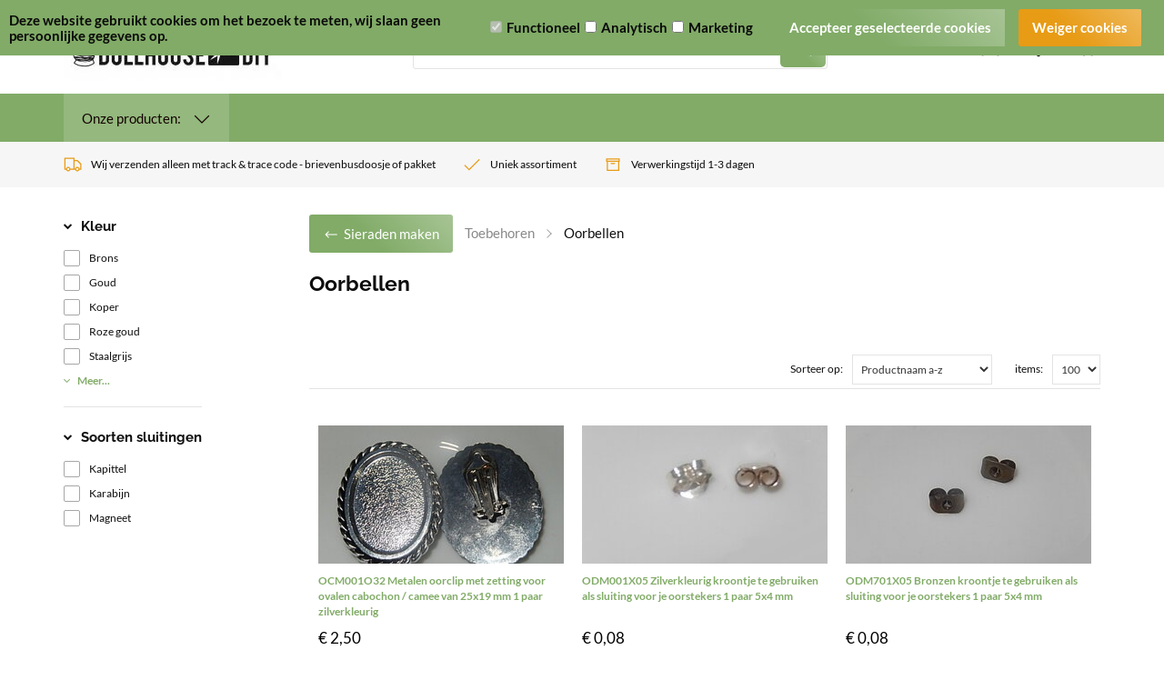

--- FILE ---
content_type: text/css
request_url: https://middleware.multisafepay.com/css/CCV/checkout/payment-components.css?ver=1750769842
body_size: 264
content:
#container-paymethods div[id^=multisafepay-payment-component-] .msp-ui-payment-form,
#BasketContents div[id^=multisafepay-payment-component-] .msp-ui-payment-form {
    display: -webkit-box;
    display: -ms-flexbox;
    display: flex;
    -webkit-box-orient: vertical;
    -webkit-box-direction: normal;
    -ms-flex-direction: column;
    flex-direction: column;
}

.multisafepay-container-active:before, .multisafepay-container-active:after {
    content: " ";
    display: table;
}

.multisafepay-container-active:after {
    clear: both;
}

.multisafepay-container-active {
    clear: both;
}

.multisafepay-hidden + .multisafepay-payment-component-container {
    display: none !important;
}


--- FILE ---
content_type: application/javascript
request_url: https://middleware.multisafepay.com/js/CCV/checkout/payment-components.js?ver=1750769842
body_size: 4669
content:
'use strict';

const initPaymentComponents = (() => {
    let initialized = false;
    let paymentComponent = null;
    let selectedPaymethodElementValue = null;
    let payloadSaveFailed = false;
    let componentHasErrors = false;
    let clickListener = null;
    let buttonDisabled = false;
    let paymentMethods = null;
    let methodIds = null;

    const storage = (() => {
        const keys = ['token', 'payload'];
        let scopeStorage = {};

        const getKey = (key) => MultiSafepayCheckout.getStoreId() + `-${key}`;

        const get = (key) => {
            const storageKey = getKey(key);
            const json = localStorage.getItem(storageKey);

            if (json === null) {
                return null;
            }

            const entry = JSON.parse(json);

            if (! entry.hasOwnProperty('expires')) {
                return entry.value;
            }

            if (Date.now() / 1000 > entry.expires) {
                localStorage.removeItem(storageKey);
                return null;
            }

            return entry.value;
        };

        const set = (key, value, ttl = null) => {
            const storageKey = getKey(key);
            const entry = {
                value
            };

            if (ttl !== null && Number.isInteger(ttl)) {
                entry.expires = (Date.now() / 1000) + ttl;
            }

            localStorage.setItem(storageKey, JSON.stringify(entry));
        };

        const remove = (key) => {
            localStorage.removeItem(getKey(key));
        }

        const clear = () => {
            for (const key of keys) {
                remove(key);
            }
        };

        const getScoped = (key) => {
            const storageKey = getKey(key);
            const entry = scopeStorage[storageKey] ?? null;

            if (entry === null) {
                return null;
            }

            if (! entry.hasOwnProperty('expires')) {
                return entry.value;
            }

            if (Date.now() / 1000 > entry.expires) {
                removeScoped(storageKey);

                return null;
            }

            return entry.value;
        };

        const setScoped = (key, value, expires = null) => {
            const storageKey = getKey(key);
            const entry = {
                value
            };

            if (expires !== null && Number.isInteger(expires)) {
                entry.expires = expires;
            }

            scopeStorage[storageKey] = entry;
        };

        const removeScoped = (key) => {
            delete scopeStorage[getKey(key)];
        };

        const clearScoped = () => {
            scopeStorage = {};
        };

        return {
            get,
            set,
            remove,
            clear,
            getScoped,
            setScoped,
            removeScoped,
            clearScoped,
        };
    })();

    const getPaymentMethods = () => {
        if (paymentMethods === null) {
            paymentMethods = Object.values(MultiSafepayCheckout.getPaymentMethods()).filter(
                (paymentMethod) => paymentMethod?.payment_components === true
            );
        }

        return paymentMethods;
    };

    const getPaymentMethodsIds = () => {
        if (methodIds === null) {
            methodIds = getPaymentMethods().map((paymentMethod) => +paymentMethod.id);
        }

        return methodIds;
    };

    const getMethodDataByMethodId = (methodId) => {
        return getPaymentMethods().find((paymentMethod) => +paymentMethod.id === methodId) ?? null;
    };

    const getIDealMethodData = () => {
        return getPaymentMethods().find((paymentMethod) => paymentMethod.code === 'IDEAL') ?? null;
    };

    const getContainerId = (methodId) => {
        return `multisafepay-payment-component-${methodId}`;
    };

    const getActionButton = () => {
        return document.getElementById('ProcessOrder')
            ?? document.getElementById('ContinueOrderButton')
            ?? document.querySelector('#EditPayment .ImportantButton')
            ?? document.querySelector('#SetPayment .check-secondChancePayMethod');
    };

    const disableButton = () => {
        const button = getActionButton();

        if (button === null) {
            return;
        }

        if (button.tagName.toLowerCase() === 'button') {
            button.disabled = true;
        } else {
            button.style.pointerEvents = 'none';
            button.style.opacity = 0.6;
        }
        buttonDisabled = true;
    };

    const enableButton = () => {
        const button = getActionButton();

        if (button === null) {
            return;
        }

        if (button.tagName.toLowerCase() === 'button') {
            button.disabled = false;
        } else {
            button.style.pointerEvents = null;
            button.style.opacity = null;
        }
        buttonDisabled = false;
    };

    const getRadio = (methodData) => {
        const methodId = methodData.id;
        const pspId = methodData.psp;

        return document.querySelector(`input[type=radio][name=PayMethod][value="${pspId}|${methodId}"]`);
    };

    // get visible select option by payment method
    const getSelectOption = (methodData) => {
        const methodId = methodData.id;
        const pspId = methodData.psp;

        const options = document.querySelectorAll(`#PayMethod option[value="${pspId}|${methodId}"]`);

        if(options.length === 0) {
            return null;
        }

        for (const option of options) {
            const select = option.parentNode;

            if(select.offsetWidth > 0 || select.offsetHeight > 0) {
                return option;
            }
        }

        return options.item(0);
    };

    const renderContainer = (methodData) => {
        const methodId = methodData.id;
        const pspId = methodData.psp;
        const containerId = getContainerId(methodId);
        let containerAdded = false;

        if (document.getElementById(containerId) !== null) {
            return;
        }

        const radio = getRadio(methodData);
        const option = getSelectOption(methodData);

        if (radio === null && option === null) {
            return;
        }

        const container = document.createElement('div');
        container.id = containerId;
        container.classList.add('multisafepay-payment-component-container');

        // payment methods as radio buttons
        if (radio !== null) {
            const radioContainer = radio.parentNode.parentNode.parentNode;
            const paymethodFieldsSelector = `div[class*="${pspId}-${methodId}-PayMethods-OrderFields"]`;
            const paymethodFieldsContainer = document.querySelector(paymethodFieldsSelector);
            radioContainer.after(container);
            if (paymethodFieldsContainer) {
                paymethodFieldsContainer.style.display = 'none';
            }
            containerAdded = true;
        }

        // payment methods as pulldown list
        if (option !== null) {
            const selectContainer = option.parentNode.parentNode.parentNode;
            selectContainer.after(container);

            containerAdded = true;
        }

        if (containerAdded) {
            const event = new CustomEvent('multisafepay-payment-component-container-rendered');
            document.dispatchEvent(event);
        }
    };

    const getApiToken = async () => {
        let token = storage.getScoped('token');

        if (token !== null) {
            return token;
        }

        try {
            const response = await fetch(MultiSafepayCheckout.getApiTokenEndpoint(), {
                method: 'GET',
                headers: {
                    'Origin': window.location.origin,
                    'Access-Control-Request-Method': 'GET'
                }
            });

            if (! response.ok) {
                throw new Error('Could not fetch api token');
            }

            const responseData = await response.json();

            if (! responseData.hasOwnProperty('api_token')) {
                return null;
            }

            token = responseData.api_token;
            const expires = responseData.expires ?? (Math.floor((Date.now() / 1000)));
            storage.setScoped('token', token, expires);
        } catch (e) {
            console.error(e);
            return null;
        }

        return token;
    };

    const renderPaymentComponent = async (methodId) => {
        const methodData = getMethodDataByMethodId(methodId);
        let container = document.getElementById(getContainerId(methodId));

        if (container === null) {
            renderContainer(methodData);
            container = document.getElementById(getContainerId(methodId));
        }

        if (! container.classList.contains('multisafepay-container-active')) {
            container.classList.add('multisafepay-container-active');
        }

        if (container.childNodes.length) {
            return;
        }

        if (methodData === null) {
            console.error('Could not initialize Payment Components: payment method is not supported');
            return;
        }

        const token = await getApiToken();

        if (token === null) {
            console.error('Could not initialize Payment Components: cannot retrieve API token');
            return;
        }

        storage.remove('payload');
        const orderData = {
            currency: Vertoshop.getWebshop().getCurrency(),
            amount: MultiSafepayCheckout.getTotal() * 100,
            customer: {
                locale: MultiSafepayCheckout.getLocale()
            },
            payment_options: {
                template : {
                    settings: {
                        embed_mode: true
                    }
                }
            }
        };

        paymentComponent = new MultiSafepay({
            env: MultiSafepayCheckout.getEnvironment(),
            apiToken: token,
            order: orderData
        });

        paymentComponent.init('payment', {
            container: '#' + getContainerId(methodId),
            gateway: methodData.code,
            onLoad: (state) => {
                // console.log('onLoad', state);
            },
            onError: (state) => {
                // console.log('onError', state);
                if (state.count) {
                    disableButton();
                }
            },
            onSelect: (state) => {
                const iDeal = getIDealMethodData();

                if (typeof iDeal === 'undefined') {
                    return;
                }

                const issuerSelect = document.querySelector(`select[name=sPayMethod_IssuerID][data-paymethod="${iDeal.psp}"]`);

                if (issuerSelect === null) {
                    return;
                }

                issuerSelect.value = state.id;
            },
            onValidation: (state) => {
                // console.log('onValidation', state);
                if (state.valid) {
                    enableButton();
                } else {
                    disableButton();
                }
            }
        });
    };

    const showPaymentComponentIfSelected = async () => {
        const selectedPaymentMethodRadioSelector = 'input[type=radio][name=PayMethod]:checked';
        const selectedPaymentMethodRadio = document.querySelector(selectedPaymentMethodRadioSelector);
        let selectedPaymentMethodOption = null;
        const selectedPaymentMethodOptions = document.querySelectorAll('#PayMethod option[selected]');
        if (selectedPaymentMethodOptions.length === 1) {
            selectedPaymentMethodOption = selectedPaymentMethodOptions.item(0);
        } else {
            for (const option of selectedPaymentMethodOptions) {
                const select = option.parentNode;

                if (select.offsetWidth > 0 || select.offsetHeight > 0) {
                    selectedPaymentMethodOption = option;
                    break;
                }
            }
        }

        const paymethodFieldsContainer = document.getElementById('Container-PayMethods-OrderFields');
        if (paymethodFieldsContainer !== null) {
            paymethodFieldsContainer.parentNode.style.display = null;
        }

        if (MultiSafepayCheckout.isEditPayment() || MultiSafepayCheckout.isSetPayment()) {
            document.querySelectorAll('.multisafepay-container-active')
                .forEach((element) => {
                    paymentComponent = null;
                    element.innerHTML = null;
                    element.classList.remove('multisafepay-container-active');
                });
        }

        if (selectedPaymentMethodRadio === null && selectedPaymentMethodOption === null) {
            selectedPaymethodElementValue = null;
            enableButton();
            return;
        }

        const selectedPaymethodElement = selectedPaymentMethodRadio ?? selectedPaymentMethodOption;

        const value = selectedPaymethodElement.value;
        selectedPaymethodElementValue = value;
        const methodId = +(value.split('|').pop());

        if (getPaymentMethodsIds().indexOf(methodId) === -1) {
            enableButton();
            return;
        }

        if (paymethodFieldsContainer !== null) {
            paymethodFieldsContainer.parentNode.style.display = 'none';
        }

        await renderPaymentComponent(methodId);
    };

    const defaultBasketButtonAction = () => {
        ShowBasket_ReloadBasket(0, 1);
    };

    const defaultCheckoutButtonAction = () => {
        PreCheckOrder(true);
    };

    const defaultEditPaymentButtonAction = () => {
        EditPayment();
    };

    const defaultSetPaymentButtonAction = () => {
        // here is some ugly code that I don't know exactly how it works
        // copy/paste from page source
        // jQuery must work since it's used on page
        var iPaymethod = GetPaymethod();
        var sPaymethodExtra = '';

        //Even controleren of het een getal is.
        if (isNaN(iPaymethod)) {
            var sInputValue = iPaymethod.split('|');
            iPaymethod = sInputValue[0];
            sPaymethodExtra = sInputValue[1];
        }

        if ((sPaymethodExtra == 'ideal' || sPaymethodExtra == '')
            && (iPaymethod == 8 ||
                iPaymethod == 21 ||
                iPaymethod == 11 ||
                iPaymethod == 17) && $('[name="IssuerID"]').val() === '0') {

            $('#IssuerList-error').show();
            return;
        }
        if (iPaymethod >= 1000 && $('[name="IssuerID_' + sPaymethodExtra + '"]').val() === '0') {
            $('#IssuerList-error').show();
            return;
        }

        document.getElementById('SetPayment').submit();
    };

    const savePayload = async () => {
        const button = getActionButton();

        if (button === null) {
            return;
        }

        disableButton();

        try {
            let payload;

            if (storage.get('payload')) {
                payload = storage.get('payload');
            } else if (! paymentComponent.hasErrors()) {
                payload = paymentComponent.getPaymentData();
            } else {
                const errors = paymentComponent.getErrors();
                componentHasErrors = true;
                console.error(errors);
                return;
            }
            storage.set('payload', payload);

            const data = new FormData();
            data.append('order_id', Vertoshop.getOrder().getId());
            data.append('payload', JSON.stringify(payload));
            data.append('gateway_id', payload.gateway);

            const response = await fetch(MultiSafepayCheckout.getSavePayloadEndpoint(), {
                method: 'POST',
                body: data,
                headers: {
                    'Origin': window.location.origin,
                    'Access-Control-Request-Method': 'POST'
                },
            });

            if (! response.ok) {
                payloadSaveFailed = true;
                throw new Error('Could not save payload');
            }
        } catch (e) {
            console.error(e);
        } finally {
            enableButton();
        }
    };

    const getButtonCallback = (callback, doneCallback) => {
        return async () => {
            try {
                if (selectedPaymethodElementValue) {
                    const methodId = +(selectedPaymethodElementValue.split('|').pop());
                    if (getPaymentMethodsIds().indexOf(methodId) !== -1) {
                        disableButton();
                        await callback();
                    }
                }
            } catch (e) {
                console.error(e);
            } finally {
                if (! payloadSaveFailed && ! componentHasErrors) {
                    doneCallback();
                }
                payloadSaveFailed = false;
                componentHasErrors = false;
                enableButton();
            }
        };
    }

    const initializeActionButton = () => {
        const button = getActionButton();

        if (button === null) {
            return;
        }

        let actionCallback, defaultCallback;

        if (button.id === 'ContinueOrderButton') {
            // basket
            actionCallback = savePayload;
            defaultCallback = defaultBasketButtonAction;
        } else if (button.id === 'ProcessOrder') {
            // checkout
            actionCallback = savePayload;
            defaultCallback = defaultCheckoutButtonAction;
        } else if (MultiSafepayCheckout.isEditPayment()) {
            // edit payment page (when payment was not successful)
            actionCallback = savePayload;
            defaultCallback = defaultEditPaymentButtonAction;
        } else if (MultiSafepayCheckout.isSetPayment()) {
            // set payment page (when payment link was sent)

            // this page is different, action button does not have 'onclick' attribute
            // on this page click event callback is set using jQuery so we must remove it first
            $(document).ready(function() {
                // make sure event listener is removed AFTER it is initialized
                setTimeout(function () {
                    $('.check-secondChancePayMethod').off('click');
                }, 300);
            });
            actionCallback = savePayload;
            // don't mind jQuery in default callback. Just copy/paste. Hope it does not change *fingerscrossed*
            defaultCallback = defaultSetPaymentButtonAction;
        } else {
            return;
        }

        if (buttonDisabled) {
            disableButton();
        } else {
            enableButton();
        }

        if (button.getAttribute('onclick') !== '') {
            button.setAttribute('onclick', '');
        }

        if (clickListener !== null) {
            button.removeEventListener('click', clickListener);
        }

        const clickCallback = MultiSafepayCheckout.debounce(getButtonCallback(actionCallback, defaultCallback), 300);

        clickListener = async (event) => {
            event.preventDefault();
            event.stopPropagation();

            await clickCallback();
        };

        button.addEventListener(
            'click',
            clickListener
        );
    };

    const addPaymentComponentContainersRenderCallbacks = () => {
        for (const paymentMethod of getPaymentMethods()) {
            MultiSafepayCheckout.addRenderCallback(renderContainer, paymentMethod.code);
        }

        MultiSafepayCheckout.addRenderCallback(showPaymentComponentIfSelected);
    };

    const updateSelectedAttributeOnSelectChange = (select) => {
        if (select.nodeName !== 'SELECT') {
            return;
        }

        const options = select.options;

        for (const option of options) {
            option.removeAttribute('selected');
        }

        const selectedOption = options[select.selectedIndex] ?? null;

        if (selectedOption) {
            selectedOption.setAttribute('selected', 'selected');
        }
    };

    return () => {
        if (initialized) {
            return;
        }

        if (MultiSafepayCheckout.isBasket()) {
            const extraOptionsContainer = document.querySelector('.checkout-extraoptions');

            if (extraOptionsContainer !== null && extraOptionsContainer.classList.contains('hidden')) {
                return;
            }
        }

        storage.clear();
        addPaymentComponentContainersRenderCallbacks();
        MultiSafepayCheckout.addInitCallback(initializeActionButton);
        MultiSafepayCheckout.render();
        MultiSafepayCheckout.initActionButton();

        if (MultiSafepayCheckout.isEditPayment() || MultiSafepayCheckout.isSetPayment()) {
            document.querySelectorAll('input[type=radio][name="PayMethod"]')
                .forEach((radio) => {
                    const radioContainer = radio.parentNode.parentNode.parentNode;

                    if (radioContainer.getAttribute('onclick') !== '') {
                        radioContainer.setAttribute('onclick', '');
                    }
                    radioContainer.addEventListener('click', (event) => {
                        UpdateOrderRows(radioContainer);
                        MultiSafepayCheckout.render();
                    });
                });

            const select = document.getElementById('PayMethod');

            if (select !== null) {
                // this page is different, select does not have event attribute
                // on this page change event callback is set using jQuery so we must remove it first
                $(document).ready(function() {
                    // make sure event listener is removed AFTER it is initialized
                    setTimeout(function () {
                        $('#PayMethod').off('change');
                        const event = new CustomEvent('multisafepay-select-change-event-removed');
                        document.dispatchEvent(event);
                    }, 300);
                });

                document.addEventListener('multisafepay-select-change-event-removed', () => {
                    select.addEventListener('change', (e) => {
                        updateSelectedAttributeOnSelectChange(e.target);
                        UpdateOrderRows(e);
                        MultiSafepayCheckout.render();
                    })
                }, false);
            }
        }

        initialized = true;
    };
})();

if (typeof MultiSafepayCheckout !== 'undefined' && MultiSafepayCheckout.isInitialized()) {
    initPaymentComponents();
} else {
    document.addEventListener('multisafepay-checkout-initialized', initPaymentComponents, false);
}
